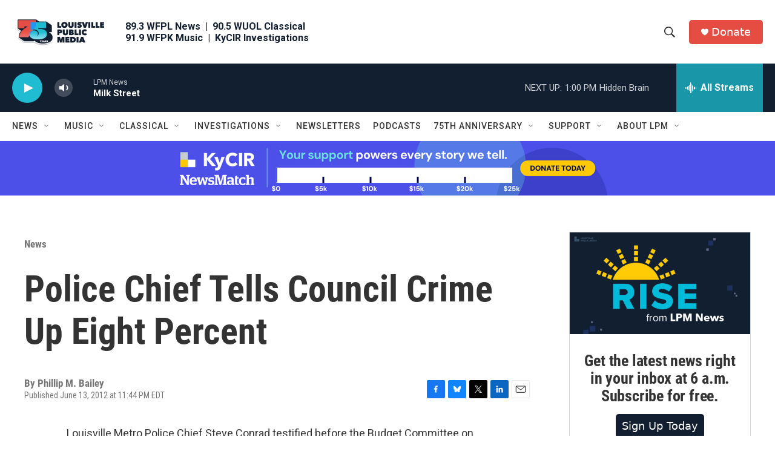

--- FILE ---
content_type: text/html; charset=utf-8
request_url: https://www.google.com/recaptcha/api2/aframe
body_size: 135
content:
<!DOCTYPE HTML><html><head><meta http-equiv="content-type" content="text/html; charset=UTF-8"></head><body><script nonce="vN9O7iezYvSmtHeqNBynzg">/** Anti-fraud and anti-abuse applications only. See google.com/recaptcha */ try{var clients={'sodar':'https://pagead2.googlesyndication.com/pagead/sodar?'};window.addEventListener("message",function(a){try{if(a.source===window.parent){var b=JSON.parse(a.data);var c=clients[b['id']];if(c){var d=document.createElement('img');d.src=c+b['params']+'&rc='+(localStorage.getItem("rc::a")?sessionStorage.getItem("rc::b"):"");window.document.body.appendChild(d);sessionStorage.setItem("rc::e",parseInt(sessionStorage.getItem("rc::e")||0)+1);localStorage.setItem("rc::h",'1762106185109');}}}catch(b){}});window.parent.postMessage("_grecaptcha_ready", "*");}catch(b){}</script></body></html>